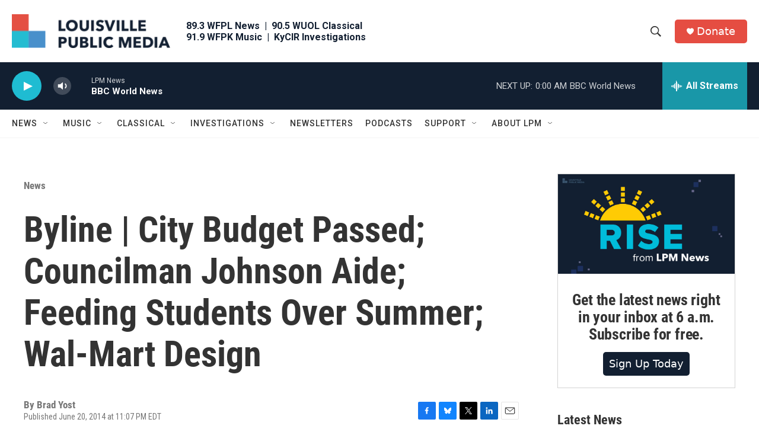

--- FILE ---
content_type: text/html; charset=utf-8
request_url: https://www.google.com/recaptcha/api2/aframe
body_size: 127
content:
<!DOCTYPE HTML><html><head><meta http-equiv="content-type" content="text/html; charset=UTF-8"></head><body><script nonce="M7lWYNrxA_YeiYDfFiqokg">/** Anti-fraud and anti-abuse applications only. See google.com/recaptcha */ try{var clients={'sodar':'https://pagead2.googlesyndication.com/pagead/sodar?'};window.addEventListener("message",function(a){try{if(a.source===window.parent){var b=JSON.parse(a.data);var c=clients[b['id']];if(c){var d=document.createElement('img');d.src=c+b['params']+'&rc='+(localStorage.getItem("rc::a")?sessionStorage.getItem("rc::b"):"");window.document.body.appendChild(d);sessionStorage.setItem("rc::e",parseInt(sessionStorage.getItem("rc::e")||0)+1);localStorage.setItem("rc::h",'1769143054830');}}}catch(b){}});window.parent.postMessage("_grecaptcha_ready", "*");}catch(b){}</script></body></html>